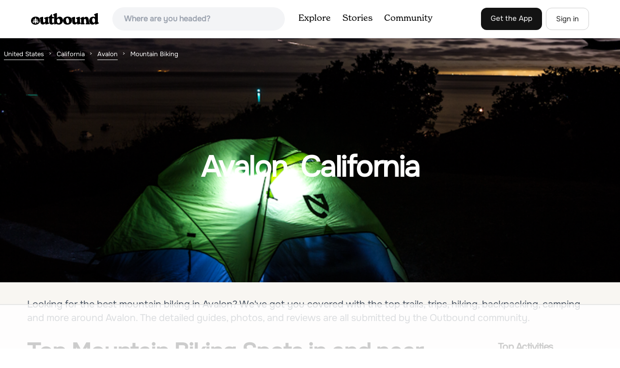

--- FILE ---
content_type: text/html
request_url: https://api.intentiq.com/profiles_engine/ProfilesEngineServlet?at=39&mi=10&dpi=936734067&pt=17&dpn=1&iiqidtype=2&iiqpcid=5e9c9037-3f12-43e1-be4c-6139f89a82ee&iiqpciddate=1768260324360&pcid=4b68988b-5154-4c7a-9938-cf786b8a282e&idtype=3&gdpr=0&japs=false&jaesc=0&jafc=0&jaensc=0&jsver=0.33&testGroup=A&source=pbjs&ABTestingConfigurationSource=group&abtg=A&vrref=https%3A%2F%2Fwww.theoutbound.com
body_size: 55
content:
{"abPercentage":97,"adt":1,"ct":2,"isOptedOut":false,"data":{"eids":[]},"dbsaved":"false","ls":true,"cttl":86400000,"abTestUuid":"g_9e4285a1-d332-4ed0-aa3c-ec82efc84676","tc":9,"sid":-363228612}

--- FILE ---
content_type: text/html; charset=utf-8
request_url: https://www.google.com/recaptcha/api2/aframe
body_size: 267
content:
<!DOCTYPE HTML><html><head><meta http-equiv="content-type" content="text/html; charset=UTF-8"></head><body><script nonce="CoskmhJ-Y5oZrpxquV2FLg">/** Anti-fraud and anti-abuse applications only. See google.com/recaptcha */ try{var clients={'sodar':'https://pagead2.googlesyndication.com/pagead/sodar?'};window.addEventListener("message",function(a){try{if(a.source===window.parent){var b=JSON.parse(a.data);var c=clients[b['id']];if(c){var d=document.createElement('img');d.src=c+b['params']+'&rc='+(localStorage.getItem("rc::a")?sessionStorage.getItem("rc::b"):"");window.document.body.appendChild(d);sessionStorage.setItem("rc::e",parseInt(sessionStorage.getItem("rc::e")||0)+1);localStorage.setItem("rc::h",'1768260328674');}}}catch(b){}});window.parent.postMessage("_grecaptcha_ready", "*");}catch(b){}</script></body></html>

--- FILE ---
content_type: text/plain
request_url: https://rtb.openx.net/openrtbb/prebidjs
body_size: -226
content:
{"id":"dac3bcbd-3840-4290-b8c7-703910327663","nbr":0}

--- FILE ---
content_type: text/plain; charset=UTF-8
request_url: https://at.teads.tv/fpc?analytics_tag_id=PUB_17002&tfpvi=&gdpr_consent=&gdpr_status=22&gdpr_reason=220&ccpa_consent=&sv=prebid-v1
body_size: 56
content:
ZTBjMGI0YTQtYjNiNi00NGZjLThjMDQtNDQ3YzI1NTdhYzQzIzAtNw==

--- FILE ---
content_type: text/plain
request_url: https://rtb.openx.net/openrtbb/prebidjs
body_size: -226
content:
{"id":"d4603de5-ce3c-40b9-94a1-0f5b372b5880","nbr":0}

--- FILE ---
content_type: text/plain
request_url: https://rtb.openx.net/openrtbb/prebidjs
body_size: -85
content:
{"id":"aba8acd3-c92e-4115-b857-68a6d5e6d3f1","nbr":0}

--- FILE ---
content_type: text/plain; charset=utf-8
request_url: https://ads.adthrive.com/http-api/cv2
body_size: 7003
content:
{"om":["0405069e-8fa9-4ac7-9949-88d803156583","06515e0e-23cb-4db2-b01c-2b73a069f436","0929nj63","0b0ca635-12fd-4c6c-b8f0-86235aeb1828","0b0m8l4f","0fakevz2","0sm4lr19","0v5c69ul","0yxcounx","1","1019_678188461","1029_23hg9z77","1029_36uiem7r","1029_49d77ivq","1029_5xbdis4i","1029_67lvjel9","1029_6dac9fpf","1029_9m0ajsmk","1029_a3f4g749","1029_dfomfc7l","1029_disy356v","1029_f0vd88y1","1029_gh9a1zdg","1029_h7mlnibm","1029_h7w0s8xv","1029_hci1cgdf","1029_ib7yj9pz","1029_ik4xbdmy","1029_jgzurljh","1029_jkh1klfj","1029_mmr7sp5l","1029_ni44tv5u","1029_pgw8zzf7","1029_r2owmx39","1029_szkvoo3x","1029_tb95u9ny","1029_xz9r7goj","10868755","11142692","11509227","11896988","11999803","12010080","12010084","12010088","12123650","12142259","12143773","12151247","124843_8","124844_19","124848_7","12gfb8kp","13pxfz2p","14xoyqyz","1611092","16x7UEIxQu8","17_24104651","17_24104693","17_24104696","17_24632123","17_24767241","17_24767242","17_24767245","1832l91i","18973148","18df630b-603b-4c3c-bd96-1caa39328324","19ijfw1a","1cmuj15l","1e9d71f4-068c-4df7-818f-36c47b64ef94","1f79ea89-1309-4495-8d96-440b08e51c8e","1ftzvfyu","1q26ddsf","1zjn1epv","1zuc5d3f","206_262592","206_521168","206_522709","2132:45327624","2132:45563097","2132:45563177","2132:45615133","2132:45867738","2132:45921417","2132:45970184","2179:582504820050462835","2179:593372862508009832","2249:501971939","2249:581439030","2249:687194857","2249:702744758","2307:08nmh6mn","2307:0b0m8l4f","2307:0yxcounx","2307:222tsaq1","2307:2aydrwyi","2307:3c7jlm3j","2307:3ztd4kx4","2307:64x7dtvi","2307:6wbm92qr","2307:76odrdws","2307:7uqs49qv","2307:9kq2d07u","2307:a7w365s6","2307:bzp9la1n","2307:clbujs0n","2307:dl7ninve","2307:ekua9kwk","2307:fqeh4hao","2307:ggcfqued","2307:gyabisrc","2307:hfqgqvcv","2307:i2aglcoy","2307:idv00ihq","2307:itmaz0g4","2307:k37d20v0","2307:mfsmf6ch","2307:mikj3csx","2307:n97gfqzi","2307:ovsp9ydp","2307:ralux098","2307:t41ujkm8","2307:tvn2lg3e","2307:u5zlepic","2307:ubjltf5y","2307:uc6gw1yr","2307:vk7t8uyg","2307:w1ws81sy","2307:y84e8qjy","2307:zjn6yvkc","2307:zq9hh176","23hg9z77","2409_15064_70_85809013","2409_25495_176_CR52092918","2409_25495_176_CR52092919","2409_25495_176_CR52092954","2409_25495_176_CR52092956","2409_25495_176_CR52092959","2409_25495_176_CR52175340","2409_25495_176_CR52178314","2409_25495_176_CR52178315","2409_25495_176_CR52178316","2409_25495_176_CR52186411","2409_91366_409_216406","2409_91366_409_216506","245841736","24765525","25048612","25048614","258291-1676595","25_53v6aquw","25_6dac9fpf","25_a3f4g749","25_eqf2mjdy","25_jgzurljh","25_lui7w03k","25_oz31jrd0","25_pgw8zzf7","25_ti0s3bz3","25_utberk8n","25_wnj7sgch","25_yi6qlg3p","25_ywqmfk0k","25_ztlksnbe","262592","26536def-5e09-418a-a792-10621971acfa","2662_255125_8108395","2676:85807320","2715_9888_262592","2715_9888_547869","2760:176_CR52092923","2760:176_CR52092959","2760:176_CR52150651","27s3hbtl","28933536","28936cab-5556-4c87-aca6-aa33db570f4e","29414696","29414711","29451548","296b7b4b-eb90-4a9f-ba07-ae35a7de73cf","29_695879872","29_695879935","29_696964702","2akc35kz","2aydrwyi","2d59de49-8f3d-47f3-a737-a233fe2036b2","2hs3v22h","2kvyyvoa","2vmtfqwk","2y5a5qhb","2yk07hi2","2yor97dj","306_24766968","306_24766984","306_24767245","306_24767248","306_24767577","32447008","32975756","33419161","33591435","33605023","3490:CR52030442","3490:CR52092920","3490:CR52092921","3490:CR52175340","3490:CR52178314","3490:CR52178315","3490:CR52178316","3490:CR52212685","3490:CR52212687","3490:CR52212688","3494fcdd-2bdd-4aad-b62b-6fa4489a4abe","35911929","35e0p0kr","35k4hcag","3646_185414_8687256","3658_15032_3c7jlm3j","3658_15078_cuudl2xr","3658_15078_u5zlepic","3658_15233_oh7lh92f","3658_155735_u3i8n6ef","3658_15936_7pm51mpe","3658_1740181_T26298979","3658_203382_adsmeltk","3658_210546_a8beztgq","3658_21920_ldv3iy6n","3658_22079_gq77e9jb","3658_22895_8ptlop6y","3658_22895_k37d20v0","3658_229286_t8b9twm5","3658_25093_T26146685","3658_252262_T26228522","3658_584730_T26158959","3658_584730_T26158978","3658_67862_mdjlxloz","3658_78719_ekua9kwk","3658_78719_gyabisrc","3658_94654_T26175883","3702_139777_24765456","3702_139777_24765458","3702_139777_24765461","3702_139777_24765471","3702_139777_24765484","3702_139777_24765488","3702_139777_24765497","3702_139777_24765499","3702_139777_24765523","3702_139777_24765524","3702_139777_24765527","3702_139777_24765529","3702_139777_24765530","3702_139777_24765531","3702_139777_24765534","3702_139777_24765537","3702_139777_24765540","3702_139777_24765544","3702_139777_24765546","3702_139777_24765548","3702_139777_24765550","381513943572","3822:23149016","39716590","39724743","39uj4z2h","3LMBEkP-wis","3b026ea6-8a4a-4370-84d0-6d292ff81f21","3b150860-8431-4c6e-82d7-f5fb4950d44f","3c0bf918-6e7e-44ba-8bce-cab6aece58b4","3c2987jlm3j","3c7jlm3j","3f152c6a-13c9-4564-926f-582650f48c22","3ff3844f-9f3b-415b-bfe4-0d5e422e374a","3fqdkjcw","3irft7fk","3kp5kuh1","3l1m1jex","3v2n6fcp","3zp8ouf1","3ztd4kx4","40420277","4083IP31KS13birdsarentreal_85ee9","40853565","408698495","409_216326","409_216386","409_216388","409_216406","409_216407","409_216408","409_216496","409_216506","409_220169","409_220343","409_220353","409_220354","409_223599","409_225978","409_225983","409_226322","409_226324","409_226326","409_226331","409_226332","409_227223","409_227224","409_227228","409_227239","409_228363","409_230714","409b7ed7-fdf1-4a48-b761-b78c2db1a56f","4219fac3-00ff-4c46-8f12-ffdf9daa1ba9","42231859","42231876","42249799","43919974","43919985","44429836","44629254","45615133","458901553568","45921417","4642109_46_12143773","47745534","47869802","481703827","485027845327","48514662","48514680","487951","48877306","49039749","4947806","4972638","4972640","4c22475a-5d05-4f6d-b409-cfbe2ef839af","4ifnuaju","4uf6me8k","4zai8e8t","513182805","52136743","52136747","521_425_203614","521_425_203615","521_425_203617","521_425_203632","521_425_203653","521_425_203655","521_425_203656","521_425_203657","521_425_203659","521_425_203675","521_425_203682","521_425_203693","521_425_203695","521_425_203700","521_425_203702","521_425_203706","521_425_203724","521_425_203726","521_425_203735","521_425_203736","521_425_203738","521_425_203739","521_425_203748","521_425_203751","521_425_203890","521_425_203897","521_425_203901","521_425_203928","521_425_203932","521_425_203933","521_425_203939","521_425_203970","521_425_203975","52366877","52716780","532986mv","53d3766a-310e-418b-a01b-08b81f8f3cb6","53v6aquw","549423","5510:1cmuj15l","5510:cymho2zs","5510:hj1itagf","5510:xhdxmf7s","55116643","55116649","55119181","5563_66529_OADD2.7284328163393_196P936VYRAEYC7IJY","5563_66529_OAIP.104c050e6928e9b8c130fc4a2b7ed0ac","5563_66529_OAIP.e30feee754b5e1f5fc20b80d8db77282","55726194","557_409_220139","557_409_220149","557_409_220169","557_409_220336","557_409_220344","557_409_220354","557_409_220356","557_409_220366","557_409_223589","557_409_228055","557_409_228349","557_409_228363","557_409_230716","557_409_231917","557_409_235268","557_409_235274","558_93_3c7jlm3j","558_93_8tfoj0tt","558_93_9d44cwg8","558_93_9ja0908s","558_93_a3f4g749","558_93_ib7yj9pz","558_93_k37d20v0","558_93_lpruuhre","558_93_r2owmx39","558_93_rk5pkdan","55965333","56018481","56341213","56670876","56794606","5726507783","59753239","59818357","59873208","59873223","59873227","59873231","5f5da126-eb6e-49b2-93fd-e36d497cf800","5jbgzliz","5pfubxef","5pmbqlpw","5s8wi8hf","60168533","60504531","616794222","61900466","61916211","61916223","61916225","61916227","61916229","61932920","61932925","61932948","6226507991","6226522293","627225143","627227759","627309156","627309159","628015148","628086965","628222860","628223277","628359889","628360582","628444349","628444433","628444439","628456310","628456379","628456391","628456403","628622172","628622178","628622241","628622244","628622247","628622250","628683371","628687043","628687157","628687460","628687463","628789927","628803013","628841673","62888833","629007394","629009180","629167998","629168001","629168010","629168565","629171196","629171202","62946751","62949920","62951578","62978887","62980385","62981075","6299a469-16f3-446d-87d2-d4804722ec37","636401453420","6365_61796_784880274628","6365_61796_784971491009","6365_61796_788278792707","6365_61796_788401858556","6365_61796_788401897379","64bf8e83-71ec-4b3b-bd79-b6d67f66a53d","651637462","658116554","659216891404","659713728691","663a1f17-a3b9-45f4-807c-8cfadfc18747","66_gkzoa5mgrejlsq0uj96j","66fef011-fa32-42e6-9212-08da243572e1","675138571","675865677","67946c5d-9b29-4a57-ab52-e1de18952a11","67lvjel9","680597458938","680_99480_692218887","680_99480_692218915","680_99480_695879875","680_99480_695879895","680_99480_695879898","680_99480_695879935","683821359302","684f2fcf-bf28-4311-84a0-6b38dcf82895","688070999","688078501","692218958","695879872","695879875","695879895","695879898","695879922","695879935","696314600","696332890","698494702","699156823","699812344","699812857","699813340","699824707","6mrds7pc","6wbm92qr","700236897","702397981","702423494","702706717","702706820","702706928","702712234","702712544","702759138","702759146","702759199","702759408","702759441","702759498","702759566","702759608","702759614","702759680","718218482638","7354_138543_85445183","7354_138543_85809050","737120c8-fecd-4e01-9929-6f834d2a8a48","76odrdws","786935973586","788a9cd9-45fd-406f-b5d1-e03d22a82258","7969_149355_44765208","7969_149355_45921417","7a0tg1yi","7a17xq6a","7ed4e40f-ef7f-4a5e-88af-18e2688aca33","7hcwwio4","7qeykcdm","7tlyzqqt","8152859","8152878","8152879","8341_230731_589451478355172056","8341_592839_576733520346696533","8341_592839_584211364746038782","83f5e39e-d575-4a92-860b-b60b85767b03","85807305","85809110","85809113","86509956","86509959","88c0a22b-2e70-406e-b938-6099eddbc6e0","88rv7n3t","8ac0bfea-ff4b-4ce2-ae44-77b0f93187b1","8ax1f5n9","8b5u826e","8d29ca2f-d7ef-408a-8456-88600859fb7b","8e544ff3-c00c-4315-ab43-d45ef986c33f","8fdfc014","8ptlop6y","8tfoj0tt","8w4klwi4","9057/0328842c8f1d017570ede5c97267f40d","9071776","91950700","9598352","96fd47b0-bb75-47e0-a67e-9355fba7fb4e","9925w9vu","99973ms3","9Z4uFPEnsAQ","9g5kpd4i","9kh8n28x","9kq2d07u","9ry8lort","F9Qm1g4anuk","HFN_IsGowZU","NplsJAxRH1w","QTV54GDWTFD7FITDMWUQBX_300x600_1","YM34v0D1p1g","YlnVIl2d84o","_2Ddn1kJUvs","a0oxacu8","a0r398qn","a11dec1b-8ae6-457d-b7e7-dad013dadb15","a7w365s6","ab65d4a6-2001-4bcc-85a9-acf478ac1813","acmgct5q","ad5129ec-8e8f-4715-be21-2e83bc8fc45a","adsmeltk","af8aae29-2cc0-4a72-8577-6ad8e44a6c27","an6hlc6t","aubk8pvu","b0cf39a5-3349-4400-8dbb-1bfaf96a3853","b11c951c-602a-4f62-966a-bb8e7553c688","b210f457-1ade-4906-9963-49cfa102e5ac","b3sqze11","b58253a3-855c-4c48-abb4-8258f07dac65","b5e77p2y","b5zkfewv","b90cwbcd","ba4786a9-6b7f-439a-9163-3682fe0d1b44","bmp4lbzm","bv1nh9l6","bya3istk","bzp9la1n","ca9wbc4w","chcao0wj","cr-19teyq8lubxe","cr-6ovjht2euatj","cr-6ovjht2eubwe","cr-84m5k7mmu9vd","cr-97pzzgzrubqk","cr-9cqtwg3qw8rhx5","cr-9hxzbqc08jrgv2","cr-aaqt0j7wubwj","cr-aav1zg0qubwj","cr-aawz1i1uubwj","cr-aawz1i3uubwj","cr-aawz2m5xubwj","cr-aawz3f0wubwj","cr-aawz3f3qubwj","cr-ccr05f6rv7uiu","cr-dv4n7ad4uatj","cr-efu13m7y17tf1","cr-w5suf4cpubxe","csa082xz","cuudl2xr","cymho2zs","d4d67a5f-00b1-49e1-9979-c1c561ae67a4","d734d6f3-e685-4f72-a8fa-a095e1fe9d40","d7vc9m9l","d93e5d5c-ac77-4686-9764-fa35b0cdc313","da23f903-28fd-4d24-ad8f-9c8b7a81c7a2","ddr52z0n","disy356v","dmoplxrm","dozi434r","dpjydwun","dsugp5th","e2qeeuc5","e44fb307-31d9-4261-a6a2-e39e21e0eb8d","e5eaa44e-7e05-4f05-b5f0-6570406367e6","e6298s84b2s","e6d0966e-9d7d-4ab3-a9ca-6accc8f15384","e6e3016a-6c28-4d2f-9c7b-d786caf6e968","e6s84b2s","ed9d2ee2-d223-47f4-8b8f-870f8ebb2f90","ehcnrqti","extremereach_creative_76559239","exztddce","f0u03q6w","fFiZ9rexTSo","fbdf4be4-a6d9-4be7-a910-5fecd52c0cbc","fc78b819-7b69-49f2-8ecd-e31ebca59238","feueU8m1y4Y","fjp0ceax","fmbueqst","fmuvtuv2","fqeh4hao","ft79er7MHcU","g79golvt","ge4000vb","ge4kwk32","ggcfqued","gptg4zsl","gvs0yrv5","hcbr5cj6","heyp82hb","hffavbt7","hfqgqvcv","hgrz3ggo","hueqprai","hxxrc6st","i2aglcoy","iaqttatc","ib7yj9pz","ic7fhmq6","icajkkn0","idh8o9qc","idv00ihq","ij0o9c81","itmaz0g4","iw3id10l","j4r0agpc","jaz5omfl","jd035jgw","jr169syq","jucu9cc5","k0csqwfi","k10y9mz2","k37d20v0","k6mxdk4o","kaojko3j","kecbwzbd","kef79kfg","kgfwtasx","kptu4q3y","ksrdc5dk","kx5rgl0a","kxghk527","l7mctnwu","ldnbhfjl","ldv3iy6n","llejctn7","lpruuhre","m96xkxk4","mdjlxloz","mmr74uc4","mtsc0nih","mwnvongn","mwwkdj9h","n3egwnq7","n4b5slde","n97gfqzi","na2pno8k","nbrvuo0r","njkmwg0p","nr5arrhc","nupx7rjh","nv5uhf1y","o2s05iig","o4jf439x","o5xj653n","odpqm1bq","ofoon6ir","op9gtamy","ovsp9ydp","oz31jrd0","oz3ry6sr","pmkj87wh","ppvl1dzu","prq4f8da","pubgljx0","qc6w6bra","qlhur51f","qm72oyet","qqvgscdx","r6dnbyo0","ralux098","rk5pkdan","rnvjtx7r","s07w9za4","s4s41bit","sbch20od","sk4ge5lf","sqxjvod2","t8b9twm5","ti0s3bz3","tibhglhm","tsf8xzNEHyI","tt01eTLnpR0","twc88lda","tzqqoe2g","u0vuonc6","u1jb75sm","u3i8n6ef","u3oyi6bb","u59qumch","u5zlepic","u7p1kjgp","uc6gw1yr","ufe8ea50","urut9okb","usle8ijx","uzjw9qx6","v4rfqxto","vk7t8uyg","vkg2biu7","w1ws81sy","w2992lf2","w3ez2pdd","wcsslfgc","wdx8u5k9","wn2a3vit","wpkv7ngm","ws5qkh9j","wtgk89ln","wxfnrapl","x0lc61jh","x40ta9u0","x420t9me","x716iscu","xc8wp4pm","xgjdt26g","xhdxmf7s","xncaqh7c","xtxa8s2d","xwhet1qh","y51tr986","y84e8qjy","ygmhp6c6","yi6qlg3p","z4lyi39p","z78124hn","z8hcebyi","zq95h5i2","zq9hh176","zqstt7zb","ztd8ntjh","7979132","7979135"],"pmp":[],"adomains":["1md.org","a4g.com","about.bugmd.com","acelauncher.com","adameve.com","adelion.com","adp3.net","advenuedsp.com","aibidauction.com","aibidsrv.com","akusoli.com","allofmpls.org","arkeero.net","ato.mx","avazutracking.net","avid-ad-server.com","avid-adserver.com","avidadserver.com","aztracking.net","bc-sys.com","bcc-ads.com","bidderrtb.com","bidscube.com","bizzclick.com","bkserving.com","bksn.se","brightmountainads.com","bucksense.io","bugmd.com","ca.iqos.com","capitaloneshopping.com","cdn.dsptr.com","clarifion.com","clean.peebuster.com","cotosen.com","cs.money","cwkuki.com","dallasnews.com","dcntr-ads.com","decenterads.com","derila-ergo.com","dhgate.com","dhs.gov","digitaladsystems.com","displate.com","doyour.bid","dspbox.io","envisionx.co","ezmob.com","fla-keys.com","fmlabsonline.com","g123.jp","g2trk.com","gadgetslaboratory.com","gadmobe.com","getbugmd.com","goodtoknowthis.com","gov.il","grosvenorcasinos.com","guard.io","hero-wars.com","holts.com","howto5.io","http://bookstofilm.com/","http://countingmypennies.com/","http://fabpop.net/","http://folkaly.com/","http://gameswaka.com/","http://gowdr.com/","http://gratefulfinance.com/","http://outliermodel.com/","http://profitor.com/","http://tenfactorialrocks.com/","http://vovviral.com/","https://instantbuzz.net/","https://www.royalcaribbean.com/","ice.gov","imprdom.com","justanswer.com","liverrenew.com","longhornsnuff.com","lovehoney.com","lowerjointpain.com","lymphsystemsupport.com","meccabingo.com","media-servers.net","medimops.de","miniretornaveis.com","mobuppsrtb.com","motionspots.com","mygrizzly.com","myiq.com","myrocky.ca","national-lottery.co.uk","nbliver360.com","ndc.ajillionmax.com","nibblr-ai.com","niutux.com","nordicspirit.co.uk","notify.nuviad.com","notify.oxonux.com","own-imp.vrtzads.com","paperela.com","parasiterelief.com","peta.org","pfm.ninja","pixel.metanetwork.mobi","pixel.valo.ai","plannedparenthood.org","plf1.net","plt7.com","pltfrm.click","printwithwave.co","privacymodeweb.com","rangeusa.com","readywind.com","reklambids.com","ri.psdwc.com","royalcaribbean.com","royalcaribbean.com.au","rtb-adeclipse.io","rtb-direct.com","rtb.adx1.com","rtb.kds.media","rtb.reklambid.com","rtb.reklamdsp.com","rtb.rklmstr.com","rtbadtrading.com","rtbsbengine.com","rtbtradein.com","saba.com.mx","safevirus.info","securevid.co","seedtag.com","servedby.revive-adserver.net","shift.com","simple.life","smrt-view.com","swissklip.com","taboola.com","tel-aviv.gov.il","temu.com","theoceanac.com","track-bid.com","trackingintegral.com","trading-rtbg.com","trkbid.com","truthfinder.com","unoadsrv.com","usconcealedcarry.com","uuidksinc.net","vabilitytech.com","vashoot.com","vegogarden.com","viewtemplates.com","votervoice.net","vuse.com","waardex.com","wapstart.ru","wdc.go2trk.com","weareplannedparenthood.org","webtradingspot.com","www.royalcaribbean.com","xapads.com","xiaflex.com","yourchamilia.com"]}